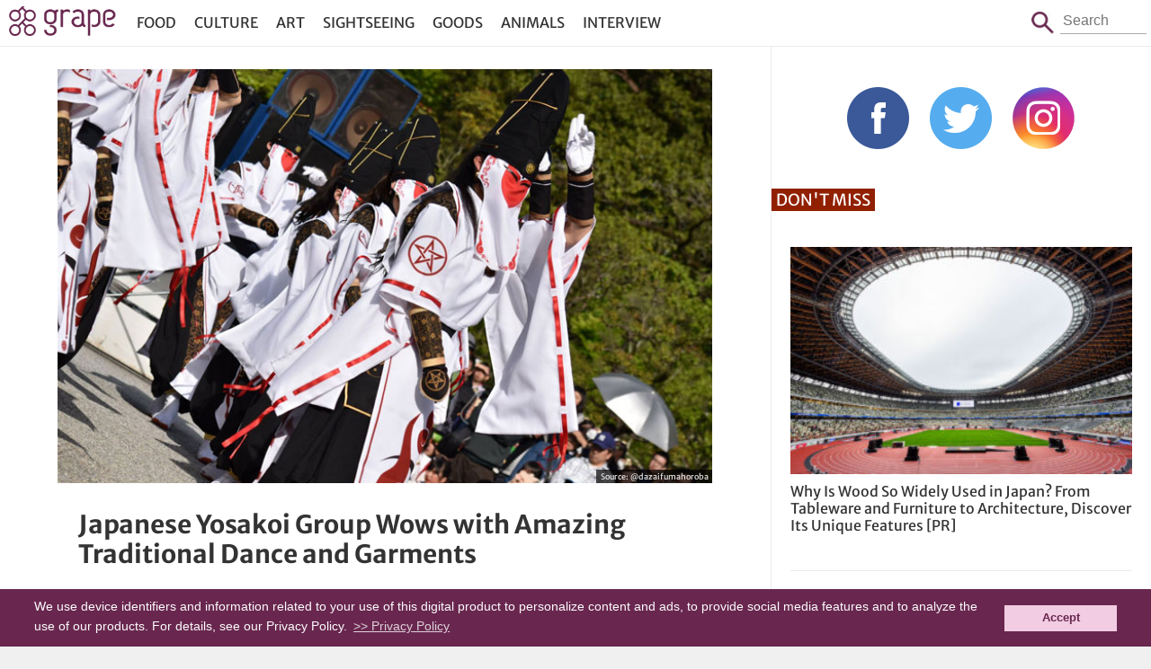

--- FILE ---
content_type: text/html; charset=UTF-8
request_url: https://grapeejapan.com/97751
body_size: 9281
content:
<!DOCTYPE HTML>
<html lang="en">
<head prefix="og: http://ogp.me/ns# fb: http://ogp.me/ns/fb# article: http://ogp.me/ns/article#">
<meta charset="utf-8">
<meta name="viewport" content="width=device-width, initial-scale=1.0, minimum-scale=1.0, maximum-scale=1.0, user-scalable=no">
<meta name="format-detection" content="telephone=no">

<meta name="robots" content="INDEX,FOLLOW">

<link rel="alternate" type="application/rss+xml" title="RSS" href="https://grapeejapan.com/feed" />
<link rel="canonical" href="https://grapeejapan.com/97751" />
<meta property="og:title" content="  Japanese Yosakoi Group Wows with Amazing Traditional Dance and Garments" />
<meta property="og:type" content="article"/>
<meta property="og:url" content="https://grapeejapan.com/97751" />
<meta property="og:image" content="https://grapeejapan.com/wp-content/uploads/42804_main.jpg" />
<meta property="og:site_name" content="grape Japan"/>
<meta property="og:description" content="Awesome Japanese dance groups shows off amazing traditional yosakoi dance and clothing." />
<meta property="fb:app_id" content="101175630220918"/>
<meta property="article:publisher" content="https://www.facebook.com/grapejapan" />
<meta property="fb:pages" content="850107185076277" />

<meta name="twitter:card" content="summary">
<meta name="twitter:site" content="@grapejapan">

<meta name="keywords" content="Art,Cool,Dance,Dazaifu,Fukuoka,Japan,Japan Railways,JR,JR Kyushu,Masks,Onmyoji,Ouendan,Performance,Traditional,Yosakoi,grape,Grape Japan" />
<meta name="description" content="Awesome Japanese dance groups shows off amazing traditional yosakoi dance and clothing." />
<meta name='robots' content='max-image-preview:large' />
<link rel="alternate" title="oEmbed (JSON)" type="application/json+oembed" href="https://grapeejapan.com/wp-json/oembed/1.0/embed?url=https%3A%2F%2Fgrapeejapan.com%2F97751" />
<link rel="alternate" title="oEmbed (XML)" type="text/xml+oembed" href="https://grapeejapan.com/wp-json/oembed/1.0/embed?url=https%3A%2F%2Fgrapeejapan.com%2F97751&#038;format=xml" />
<style id='wp-img-auto-sizes-contain-inline-css' type='text/css'>
img:is([sizes=auto i],[sizes^="auto," i]){contain-intrinsic-size:3000px 1500px}
/*# sourceURL=wp-img-auto-sizes-contain-inline-css */
</style>
<link rel="https://api.w.org/" href="https://grapeejapan.com/wp-json/" /><link rel="alternate" title="JSON" type="application/json" href="https://grapeejapan.com/wp-json/wp/v2/posts/97751" /><link rel="canonical" href="https://grapeejapan.com/97751" />
<link rel='shortlink' href='https://grapeejapan.com/?p=97751' />
<title>Japanese Yosakoi Group Wows with Amazing Traditional Dance and Garments  &#8211;  grape Japan</title>
<link rel="preconnect" href="https://www.google-analytics.com">
<link rel="preconnect" href="https://fonts.bunny.net">
<link href="https://fonts.bunny.net/css?family=merriweather-sans:400,700" rel="stylesheet" />
<script src="https://grapeejapan.com/wp-content/themes/grape-en_v2PC/js/jquery-2.1.4.min.js"></script> 
<script src="https://grapeejapan.com/wp-content/themes/grape-en_v2PC/js/function.js" charset="utf-8"></script>
<link rel="stylesheet" href="https://grapeejapan.com/wp-content/themes/grape-en_v2PC/fancybox/jquery.fancybox.min.css" />
<script defer src="https://grapeejapan.com/wp-content/themes/grape-en_v2PC/fancybox/jquery.fancybox.min.js"></script>
<link rel="stylesheet" href="https://grapeejapan.com/wp-content/themes/grape-en_v2PC/style.css?1702967330" type="text/css" />
<link rel="pingback" href="https://grapeejapan.com/xmlrpc.php">
<link rel="shortcut icon" href="https://grapeejapan.com/wp-content/themes/grape-en_v2PC/img/favicon.ico"> 
<link rel="apple-touch-icon" href="https://grapeejapan.com/wp-content/themes/grape-en_v2PC/img/apple-touch-icon.png">

<!-- Google Tag Manager -->
<script>(function(w,d,s,l,i){w[l]=w[l]||[];w[l].push({'gtm.start':
new Date().getTime(),event:'gtm.js'});var f=d.getElementsByTagName(s)[0],
j=d.createElement(s),dl=l!='dataLayer'?'&l='+l:'';j.async=true;j.src=
'https://www.googletagmanager.com/gtm.js?id='+i+dl;f.parentNode.insertBefore(j,f);
})(window,document,'script','dataLayer','GTM-52X3XBX');</script>
<!-- End Google Tag Manager -->
<script>
  (function(i,s,o,g,r,a,m){i['GoogleAnalyticsObject']=r;i[r]=i[r]||function(){
  (i[r].q=i[r].q||[]).push(arguments)},i[r].l=1*new Date();a=s.createElement(o),
  m=s.getElementsByTagName(o)[0];a.async=1;a.src=g;m.parentNode.insertBefore(a,m)
  })(window,document,'script','//www.google-analytics.com/analytics.js','ga');
  ga('create', 'UA-48212823-4', 'auto');
  ga('require', 'displayfeatures');
  ga('send', 'pageview');
</script>

<script type='text/javascript' async='async' data-type="lazy" data-src="//platform-api.sharethis.com/js/sharethis.js#property=59cdb7b8feebe0001600e978&product=inline-share-buttons"></script>

<!-- Structured Markup -->
<script type="application/ld+json">
{
	"@context" : "http://schema.org",
	"@type" : "Article",
	"name" : "Japanese Yosakoi Group Wows with Amazing Traditional Dance and Garments",
	"author" : {
		"@type" : "Organization",
		"name" : "Big Neko"
	},
	"headline": "Japanese Yosakoi Group Wows with Amazing Traditional Dance and Garments",
	"publisher": {
		"@type": "organization",
		"name": "grape Co., Ltd.",
		"logo": {
			"@type": "ImageObject",
			"url": "https://grapee.jp/wp-content/themes/grape_v2/img/grape_logo.png"
		}
	},
	"datePublished" : "2018-04-20",
	"dateModified": "2018-04-20",
	"image" : "https://grapeejapan.com/wp-content/uploads/42804_main.jpg",
	"mainEntityOfPage": "https://grapeejapan.com/97751"
}
</script>
<script src="https://web-tomo.com/js/wai_function.js"></script>
<style id='global-styles-inline-css' type='text/css'>
:root{--wp--preset--aspect-ratio--square: 1;--wp--preset--aspect-ratio--4-3: 4/3;--wp--preset--aspect-ratio--3-4: 3/4;--wp--preset--aspect-ratio--3-2: 3/2;--wp--preset--aspect-ratio--2-3: 2/3;--wp--preset--aspect-ratio--16-9: 16/9;--wp--preset--aspect-ratio--9-16: 9/16;--wp--preset--color--black: #000000;--wp--preset--color--cyan-bluish-gray: #abb8c3;--wp--preset--color--white: #ffffff;--wp--preset--color--pale-pink: #f78da7;--wp--preset--color--vivid-red: #cf2e2e;--wp--preset--color--luminous-vivid-orange: #ff6900;--wp--preset--color--luminous-vivid-amber: #fcb900;--wp--preset--color--light-green-cyan: #7bdcb5;--wp--preset--color--vivid-green-cyan: #00d084;--wp--preset--color--pale-cyan-blue: #8ed1fc;--wp--preset--color--vivid-cyan-blue: #0693e3;--wp--preset--color--vivid-purple: #9b51e0;--wp--preset--gradient--vivid-cyan-blue-to-vivid-purple: linear-gradient(135deg,rgb(6,147,227) 0%,rgb(155,81,224) 100%);--wp--preset--gradient--light-green-cyan-to-vivid-green-cyan: linear-gradient(135deg,rgb(122,220,180) 0%,rgb(0,208,130) 100%);--wp--preset--gradient--luminous-vivid-amber-to-luminous-vivid-orange: linear-gradient(135deg,rgb(252,185,0) 0%,rgb(255,105,0) 100%);--wp--preset--gradient--luminous-vivid-orange-to-vivid-red: linear-gradient(135deg,rgb(255,105,0) 0%,rgb(207,46,46) 100%);--wp--preset--gradient--very-light-gray-to-cyan-bluish-gray: linear-gradient(135deg,rgb(238,238,238) 0%,rgb(169,184,195) 100%);--wp--preset--gradient--cool-to-warm-spectrum: linear-gradient(135deg,rgb(74,234,220) 0%,rgb(151,120,209) 20%,rgb(207,42,186) 40%,rgb(238,44,130) 60%,rgb(251,105,98) 80%,rgb(254,248,76) 100%);--wp--preset--gradient--blush-light-purple: linear-gradient(135deg,rgb(255,206,236) 0%,rgb(152,150,240) 100%);--wp--preset--gradient--blush-bordeaux: linear-gradient(135deg,rgb(254,205,165) 0%,rgb(254,45,45) 50%,rgb(107,0,62) 100%);--wp--preset--gradient--luminous-dusk: linear-gradient(135deg,rgb(255,203,112) 0%,rgb(199,81,192) 50%,rgb(65,88,208) 100%);--wp--preset--gradient--pale-ocean: linear-gradient(135deg,rgb(255,245,203) 0%,rgb(182,227,212) 50%,rgb(51,167,181) 100%);--wp--preset--gradient--electric-grass: linear-gradient(135deg,rgb(202,248,128) 0%,rgb(113,206,126) 100%);--wp--preset--gradient--midnight: linear-gradient(135deg,rgb(2,3,129) 0%,rgb(40,116,252) 100%);--wp--preset--font-size--small: 13px;--wp--preset--font-size--medium: 20px;--wp--preset--font-size--large: 36px;--wp--preset--font-size--x-large: 42px;--wp--preset--spacing--20: 0.44rem;--wp--preset--spacing--30: 0.67rem;--wp--preset--spacing--40: 1rem;--wp--preset--spacing--50: 1.5rem;--wp--preset--spacing--60: 2.25rem;--wp--preset--spacing--70: 3.38rem;--wp--preset--spacing--80: 5.06rem;--wp--preset--shadow--natural: 6px 6px 9px rgba(0, 0, 0, 0.2);--wp--preset--shadow--deep: 12px 12px 50px rgba(0, 0, 0, 0.4);--wp--preset--shadow--sharp: 6px 6px 0px rgba(0, 0, 0, 0.2);--wp--preset--shadow--outlined: 6px 6px 0px -3px rgb(255, 255, 255), 6px 6px rgb(0, 0, 0);--wp--preset--shadow--crisp: 6px 6px 0px rgb(0, 0, 0);}:where(.is-layout-flex){gap: 0.5em;}:where(.is-layout-grid){gap: 0.5em;}body .is-layout-flex{display: flex;}.is-layout-flex{flex-wrap: wrap;align-items: center;}.is-layout-flex > :is(*, div){margin: 0;}body .is-layout-grid{display: grid;}.is-layout-grid > :is(*, div){margin: 0;}:where(.wp-block-columns.is-layout-flex){gap: 2em;}:where(.wp-block-columns.is-layout-grid){gap: 2em;}:where(.wp-block-post-template.is-layout-flex){gap: 1.25em;}:where(.wp-block-post-template.is-layout-grid){gap: 1.25em;}.has-black-color{color: var(--wp--preset--color--black) !important;}.has-cyan-bluish-gray-color{color: var(--wp--preset--color--cyan-bluish-gray) !important;}.has-white-color{color: var(--wp--preset--color--white) !important;}.has-pale-pink-color{color: var(--wp--preset--color--pale-pink) !important;}.has-vivid-red-color{color: var(--wp--preset--color--vivid-red) !important;}.has-luminous-vivid-orange-color{color: var(--wp--preset--color--luminous-vivid-orange) !important;}.has-luminous-vivid-amber-color{color: var(--wp--preset--color--luminous-vivid-amber) !important;}.has-light-green-cyan-color{color: var(--wp--preset--color--light-green-cyan) !important;}.has-vivid-green-cyan-color{color: var(--wp--preset--color--vivid-green-cyan) !important;}.has-pale-cyan-blue-color{color: var(--wp--preset--color--pale-cyan-blue) !important;}.has-vivid-cyan-blue-color{color: var(--wp--preset--color--vivid-cyan-blue) !important;}.has-vivid-purple-color{color: var(--wp--preset--color--vivid-purple) !important;}.has-black-background-color{background-color: var(--wp--preset--color--black) !important;}.has-cyan-bluish-gray-background-color{background-color: var(--wp--preset--color--cyan-bluish-gray) !important;}.has-white-background-color{background-color: var(--wp--preset--color--white) !important;}.has-pale-pink-background-color{background-color: var(--wp--preset--color--pale-pink) !important;}.has-vivid-red-background-color{background-color: var(--wp--preset--color--vivid-red) !important;}.has-luminous-vivid-orange-background-color{background-color: var(--wp--preset--color--luminous-vivid-orange) !important;}.has-luminous-vivid-amber-background-color{background-color: var(--wp--preset--color--luminous-vivid-amber) !important;}.has-light-green-cyan-background-color{background-color: var(--wp--preset--color--light-green-cyan) !important;}.has-vivid-green-cyan-background-color{background-color: var(--wp--preset--color--vivid-green-cyan) !important;}.has-pale-cyan-blue-background-color{background-color: var(--wp--preset--color--pale-cyan-blue) !important;}.has-vivid-cyan-blue-background-color{background-color: var(--wp--preset--color--vivid-cyan-blue) !important;}.has-vivid-purple-background-color{background-color: var(--wp--preset--color--vivid-purple) !important;}.has-black-border-color{border-color: var(--wp--preset--color--black) !important;}.has-cyan-bluish-gray-border-color{border-color: var(--wp--preset--color--cyan-bluish-gray) !important;}.has-white-border-color{border-color: var(--wp--preset--color--white) !important;}.has-pale-pink-border-color{border-color: var(--wp--preset--color--pale-pink) !important;}.has-vivid-red-border-color{border-color: var(--wp--preset--color--vivid-red) !important;}.has-luminous-vivid-orange-border-color{border-color: var(--wp--preset--color--luminous-vivid-orange) !important;}.has-luminous-vivid-amber-border-color{border-color: var(--wp--preset--color--luminous-vivid-amber) !important;}.has-light-green-cyan-border-color{border-color: var(--wp--preset--color--light-green-cyan) !important;}.has-vivid-green-cyan-border-color{border-color: var(--wp--preset--color--vivid-green-cyan) !important;}.has-pale-cyan-blue-border-color{border-color: var(--wp--preset--color--pale-cyan-blue) !important;}.has-vivid-cyan-blue-border-color{border-color: var(--wp--preset--color--vivid-cyan-blue) !important;}.has-vivid-purple-border-color{border-color: var(--wp--preset--color--vivid-purple) !important;}.has-vivid-cyan-blue-to-vivid-purple-gradient-background{background: var(--wp--preset--gradient--vivid-cyan-blue-to-vivid-purple) !important;}.has-light-green-cyan-to-vivid-green-cyan-gradient-background{background: var(--wp--preset--gradient--light-green-cyan-to-vivid-green-cyan) !important;}.has-luminous-vivid-amber-to-luminous-vivid-orange-gradient-background{background: var(--wp--preset--gradient--luminous-vivid-amber-to-luminous-vivid-orange) !important;}.has-luminous-vivid-orange-to-vivid-red-gradient-background{background: var(--wp--preset--gradient--luminous-vivid-orange-to-vivid-red) !important;}.has-very-light-gray-to-cyan-bluish-gray-gradient-background{background: var(--wp--preset--gradient--very-light-gray-to-cyan-bluish-gray) !important;}.has-cool-to-warm-spectrum-gradient-background{background: var(--wp--preset--gradient--cool-to-warm-spectrum) !important;}.has-blush-light-purple-gradient-background{background: var(--wp--preset--gradient--blush-light-purple) !important;}.has-blush-bordeaux-gradient-background{background: var(--wp--preset--gradient--blush-bordeaux) !important;}.has-luminous-dusk-gradient-background{background: var(--wp--preset--gradient--luminous-dusk) !important;}.has-pale-ocean-gradient-background{background: var(--wp--preset--gradient--pale-ocean) !important;}.has-electric-grass-gradient-background{background: var(--wp--preset--gradient--electric-grass) !important;}.has-midnight-gradient-background{background: var(--wp--preset--gradient--midnight) !important;}.has-small-font-size{font-size: var(--wp--preset--font-size--small) !important;}.has-medium-font-size{font-size: var(--wp--preset--font-size--medium) !important;}.has-large-font-size{font-size: var(--wp--preset--font-size--large) !important;}.has-x-large-font-size{font-size: var(--wp--preset--font-size--x-large) !important;}
/*# sourceURL=global-styles-inline-css */
</style>
</head>

<body class="page">
<!-- Google Tag Manager (noscript) -->
<noscript><iframe src="https://www.googletagmanager.com/ns.html?id=GTM-52X3XBX"
height="0" width="0" style="display:none;visibility:hidden"></iframe></noscript>
<!-- End Google Tag Manager (noscript) -->

<header id="header">
<div id="header-in">
	<h1 id="sitetitle"><a href="https://grapeejapan.com">grape Japan</a></h1>
	<nav id="box_nav">
		<p id="btn_menu-nav">
		<a href="javascript:void(0)" id="btn_menu-nav_op">menu</a>
		<a href="javascript:void(0)" id="btn_menu-nav_cl">Close</a>
		</p>
		<div id="menu-nav">
		<ul id="menu-header_nav" class="menu"><li id="menu-item-81671" class="menu-item menu-item-type-taxonomy menu-item-object-category menu-item-81671"><a href="https://grapeejapan.com/category/food">Food</a></li>
<li id="menu-item-81670" class="menu-item menu-item-type-taxonomy menu-item-object-category current-post-ancestor current-menu-parent current-post-parent menu-item-81670"><a href="https://grapeejapan.com/category/culture">Culture</a></li>
<li id="menu-item-97666" class="menu-item menu-item-type-taxonomy menu-item-object-category current-post-ancestor current-menu-parent current-post-parent menu-item-97666"><a href="https://grapeejapan.com/category/art">Art</a></li>
<li id="menu-item-81673" class="menu-item menu-item-type-taxonomy menu-item-object-category menu-item-81673"><a href="https://grapeejapan.com/category/sightseeing">Sightseeing</a></li>
<li id="menu-item-81672" class="menu-item menu-item-type-taxonomy menu-item-object-category menu-item-81672"><a href="https://grapeejapan.com/category/goods">Goods</a></li>
<li id="menu-item-81669" class="menu-item menu-item-type-taxonomy menu-item-object-category menu-item-81669"><a href="https://grapeejapan.com/category/animals">Animals</a></li>
<li id="menu-item-109628" class="menu-item menu-item-type-taxonomy menu-item-object-category menu-item-109628"><a href="https://grapeejapan.com/category/interview">Interview</a></li>
</ul>		</div>
	</nav>
	<form role="search" method="get" id="box_search" class="box_search" action="https://grapeejapan.com">
		<span class="btn">Search</span>
		<p class="search"><span>Search</span><input type="text" placeholder="Search" value="" name="s" id="s" /></p>
	</form>
</div>
</header>

<!-- top content -->
<div id="wrapper" class="box_2nd">
<!-- blog -->
<main>


<article class="single-page">
<div class="single-in">

<figure>
<img src="https://grapeejapan.com/wp-content/uploads/42804_main.jpg" width="710" height="450" alt="" /><figcaption class="single-img-source">
<blockquote>Source: <a href="https://twitter.com/dazaifumahoroba" target="_blank">@dazaifumahoroba</a></blockquote></figcaption>
</figure>

<h1><a href="https://grapeejapan.com/97751" title="Japanese Yosakoi Group Wows with Amazing Traditional Dance and Garments">Japanese Yosakoi Group Wows with Amazing Traditional Dance and Garments</a></h1>
<div class="single-page-sponsor">

<div class="single-page-sponsor-time">
<time class="create">2018-04-20 Fri</time>
<time class="update">2018-04-20 Fri</time>
</div>


</div>

<div class="single-page_sns">
<div class="sharethis-inline-share-buttons"></div>
</div></div>
<!-- ads -->
<div class="single-in">
<!-- entryDetailContnts -->


<div class="comment">

<p>When thinking of popular dances in Japan, the <a href="https://grapeejapan.com/96191" rel="noopener" target="_blank">perfectly synchronized robotic dances of WORLD ORDER</a> and other <a href="https://grapeejapan.com/76308" rel="noopener" target="_blank">country-sweeping viral dances may come to mind</a>, so it can be easy to forget that some of the best dances in Japan originate from traditional performances.  One such dance is the <em>Yosakoi</em>, which blends traditional Japanese dance movements (such as <a href="https://en.wikipedia.org/wiki/Awa_Dance_Festival" rel="noopener" target="_blank"><em>Awa Odori</em></a>) into an energetic performance, sometimes matched with modern music.  <em>Yosakoi</em> are performed at summer and school sports festivals, and typically are used to liven up audiences.  </p>

<p><a href="https://grapeejapan.com/64035" rel="noopener" target="_blank">Dazaifu</a>, located in Fukuoka, is home to a large festival where <em>yosakoi</em> performance teams compete in elaborate and impressively choreographed dances.  At this year's 14th annual <a href="http://www.dazaifu.org/events/2018/03/14-1.html" rel="noopener" target="_blank">Daizaifu Monzen Yosakoi festival</a> held on April 15th, a group by the name of Dazaifumahoroba stunned many in attendance as they performed an awesome <em>yosakoi</em>, clad in eye-catching garments.</p>


<div class="youtube">
<iframe width="640" height="400" src="https://www.youtube.com/embed/e0ycJ78WliM?rel=0&showinfo=0" frameborder="0" allowfullscreen></iframe>
</div>

<p>Their clothing, which includes lacquered silk hats and markings, are inspired by <en><a href="https://en.wikipedia.org/wiki/Onmy%C5%8Dd%C5%8D#Onmy%C5%8Dji" rel="noopener" target="_blank">onmyoji</a></em>, pracitioners of magic and divination that gained prominence during Japan's Heian period.  The group gained worldwide popularity after the 2002 competition, and is once again being praised for their sharp but fluid movements.  </p>


<div class="image">
<img src="https://grapeejapan.com/wp-content/uploads/42804_01.jpg" alt="" width="710" height="473"  /><p class="image-cite">Source: <a href="https://twitter.com/dazaifumahoroba" rel="noopener" target="_blank">@dazaifumahoroba</a></p>
</div>


<div class="image">
<img src="https://grapeejapan.com/wp-content/uploads/42804_03.jpg" alt="" width="710" height="473"  /><p class="image-cite">Source: <a href="https://twitter.com/dazaifumahoroba" rel="noopener" target="_blank">@dazaifumahoroba</a></p>
</div>

<p>But the group has been being talked about for another interesting reason.  It turns out that they are the stylists and choreographers behind the award winning <em>yosakoi</em> troupe JR Kyushu Oentai--a <em>yosakoi</em> group comprised of Japan Railways Kyushuu conductors, cabin staff, and other employees that has gone on to win many awards at competitions.  Here's a video of them wowing a crowd with one of their award-winning performances.</p>

<h2>JR Kyushu Oentai</h2>
<div class="youtube">
<iframe width="640" height="400" src="https://www.youtube.com/embed/yC1WJWf694k?rel=0&showinfo=0" frameborder="0" allowfullscreen></iframe>
</div>


<p>To follow Dazaifumahoroba and their awesome performances, check out their social media information below.</p>


<div class="txt-box">
<p><a href="https://twitter.com/dazaifumahoroba" rel="noopener" target="_blank">@https://twitter.com/dazaifumahoroba</a></p>

<p><a href="https://www.facebook.com/dazaifumahoroba/" rel="noopener" target="_blank">Facebook/dazaifumahoroba</a></p>
</div>



<div class="txt-box">

</div>










</div>

<hr>
<p class="author">By - <a href="https://grapeejapan.com/writer/big-neko">Big Neko</a>.</p>
</div>
<!-- ads -->
<div class="single-in">
<dl><dt>Source:</dt><dd><a href="https://twitter.com/dazaifumahoroba" target="_blank">@dazaifumahoroba</a> / <a href="https://www.facebook.com/dazaifumahoroba/" target="_blank">Facebook/dazaifumahoroba/</a> / <a href="https://www.youtube.com/watch?v=yC1WJWf694k" target="_blank">JR九州櫻燕隊 YOSAKOIソーランU-40大賞</a> / <a href="https://www.youtube.com/watch?v=e0ycJ78WliM" target="_blank">太宰府まほろば衆 壬帝「一条天魔」【第14回太宰府門前真舞祭】</a></dd></dl>
<dl>
<dt>Tags: </dt>
<dd><a href="https://grapeejapan.com/tag/art" rel="tag">Art</a> / <a href="https://grapeejapan.com/tag/cool" rel="tag">Cool</a> / <a href="https://grapeejapan.com/tag/dance" rel="tag">Dance</a> / <a href="https://grapeejapan.com/tag/dazaifu" rel="tag">Dazaifu</a> / <a href="https://grapeejapan.com/tag/fukuoka" rel="tag">Fukuoka</a> / <a href="https://grapeejapan.com/tag/japan" rel="tag">Japan</a> / <a href="https://grapeejapan.com/tag/japan-railways" rel="tag">Japan Railways</a> / <a href="https://grapeejapan.com/tag/jr" rel="tag">JR</a> / <a href="https://grapeejapan.com/tag/jr-kyushu" rel="tag">JR Kyushu</a> / <a href="https://grapeejapan.com/tag/masks" rel="tag">Masks</a> / <a href="https://grapeejapan.com/tag/onmyoji" rel="tag">Onmyoji</a> / <a href="https://grapeejapan.com/tag/ouendan" rel="tag">Ouendan</a> / <a href="https://grapeejapan.com/tag/performance" rel="tag">Performance</a> / <a href="https://grapeejapan.com/tag/traditional" rel="tag">Traditional</a> / <a href="https://grapeejapan.com/tag/yosakoi" rel="tag">Yosakoi</a></dd>
</dl>
<div class="sharethis-inline-share-buttons"></div>
<!-- breadcrumb -->
<ul id="breadcrumb" vocab="https://schema.org/" typeof="BreadcrumbList">
	<li property="itemListElement" typeof="ListItem" class="home">
		<a href="https://grapeejapan.com" property="item" typeof="WebPage"><span property="name">grape Japan</span></a>
		<meta property="position" content="1">
	</li>
	<li property="itemListElement" typeof="ListItem">
		<a href="https://grapeejapan.com/category/art" property="item" typeof="WebPage"><span property="name">Art</span></a>
		<meta property="position" content="2">
	</li>
		<li property="itemListElement" typeof="ListItem">
		<span property="name">Japanese Yosakoi Group Wows with Amazing Traditional Dance and Garments</span>
		<meta property="position" content="3">
	</li>
</ul>
<!-- /breadcrumb -->

<article id="related">
<h2>Related Article</h2>
<ul>
<li>
<figure class="image">
<a href="https://grapeejapan.com/64080"><img width="240" height="184" src="https://grapeejapan.com/wp-content/uploads/12676_main-240x184.jpg"  alt="" decoding="async" /></a></figure>
<h3><a href="https://grapeejapan.com/64080"> Kabuki Face Masks Designated As Official Souvenirs Of The G7 Iseshima Summit</a></h3>
</li>
            <li>
<figure class="image">
<a href="https://grapeejapan.com/171892"><img width="240" height="184" src="https://grapeejapan.com/wp-content/uploads/HEADERacnh_uniqlo-240x184.jpg"  alt="" decoding="async" /></a></figure>
<h3><a href="https://grapeejapan.com/171892"> Animal Crossing: New Horizons and UNIQLO collaborate both in store and in the game</a></h3>
</li>
            <li>
<figure class="image">
<a href="https://grapeejapan.com/75718"><img width="240" height="184" src="https://grapeejapan.com/wp-content/uploads/13526__main-240x184.jpg"  alt="" decoding="async" /></a></figure>
<h3><a href="https://grapeejapan.com/75718"> Iron Maiden Ukiyo-e Art Turns Eddie Into A Savage Killer Of Edo Period Japan</a></h3>
</li>
            <li>
<figure class="image">
<a href="https://grapeejapan.com/184673"><img width="240" height="184" src="https://grapeejapan.com/wp-content/uploads/HEADERdisney_emily-1-240x184.jpg"  alt="" decoding="async" loading="lazy" /></a></figure>
<h3><a href="https://grapeejapan.com/184673"> Japanese fashion brand launches adorably stylish Disney Collection</a></h3>
</li>
            <li>
<figure class="image">
<a href="https://grapeejapan.com/176937"><img width="240" height="184" src="https://grapeejapan.com/wp-content/uploads/70649_main-240x184.jpg"  alt="" decoding="async" loading="lazy" /></a></figure>
<h3><a href="https://grapeejapan.com/176937"> Italian has a heart-and-body-warming experience at a Japanese Starbucks</a></h3>
</li>
            <li>
<figure class="image">
<a href="https://grapeejapan.com/177105"><img width="240" height="184" src="https://grapeejapan.com/wp-content/uploads/Untitled-2021-06-30T160521.596-240x184.jpg"  alt="" decoding="async" loading="lazy" /></a></figure>
<h3><a href="https://grapeejapan.com/177105"> New Tempyo setta sandal lineup from Nara use designs from world heritage site and Japanese artisanal skill</a></h3>
</li>
            </ul>
</article>
</div>
</article>


<article class="footer-links"><ul><li><p class="banner"><span class="hide">Japan Forward</span><a href="http://japan-forward.com/" target="_blank"><img width="320" height="125" src="https://grapeejapan.com/wp-content/uploads/bana_japan-forward_s.png" class="image wp-image-189329  attachment-full size-full" alt="" style="max-width: 100%; height: auto;" title="Japan Forward" decoding="async" loading="lazy" /></a></p></li><li><p class="banner"><span class="hide">grape Japan Questionnaire</span><a href="http://bit.ly/2rCWb5J" target="_blank"><img width="320" height="125" src="https://grapeejapan.com/wp-content/uploads/bana_questonnaire_s.png" class="image wp-image-189330  attachment-full size-full" alt="" style="max-width: 100%; height: auto;" decoding="async" loading="lazy" /></a></p></li></ul></article></main>

<!-- side -->
<aside>
<!-- ads -->
	<div id="side_sns">
	<ul class="sns">
	<li><a href="https://www.facebook.com/grapejapan" target="_blank">Facebook</a></li>
	<li><a href="https://twitter.com/grapejapan" target="_blank">Twitter</a></li>
	<li><a href="https://www.instagram.com/grape_jp/?ref=badge" target="_blank">Instagram</a></li>
	</ul>
	</div>

<article class="video-list">
<h2>Don't Miss</h2>
<ul>
<li>
<p class="image"><a href="https://grapeejapan.com/219445"><img src="https://grapeejapan.com/wp-content/uploads/2025/01/JWPEA2025_main-300x200.jpg" width="300" height="200" alt="Why Is Wood So Widely Used in Japan? From Tableware and Furniture to Architecture, Discover Its Unique Features" /></a></p>
<h3><a href="https://grapeejapan.com/219445">Why Is Wood So Widely Used in Japan? From Tableware and Furniture to Architecture, Discover Its Unique Features [PR]</a></h3>
</li>

<li>
<p class="image"><a href="https://grapeejapan.com/217509"><img src="https://grapeejapan.com/wp-content/uploads/2023/01/KiyosuguShibuya_top-300x200.jpg" width="300" height="200" alt="Stand Kiyosugu brings its trendy obanzai tapas standing bar style to Shibuya" /></a></p>
<h3><a href="https://grapeejapan.com/217509">Stand Kiyosugu brings its trendy obanzai tapas standing bar style to Shibuya</a></h3>
</li>
<li>
<p class="image"><a href="https://grapeejapan.com/217439"><img src="https://grapeejapan.com/wp-content/uploads/2023/01/newmain-110-300x200.jpg" width="300" height="200" alt="Origami-style Airbnb apartment in the heart of Harajuku will have you vacationing in kawaii colors" /></a></p>
<h3><a href="https://grapeejapan.com/217439">Origami-style Airbnb apartment in the heart of Harajuku will have you vacationing in kawaii colors</a></h3>
</li>

</ul>
</article>

<!-- ads -->

<!-- ads -->

<!-- ads -->
</aside>
</div>

<footer>
<div id="footer-in">
<nav>
<ul>
<li><a href="https://grapeejapan.com/about">About Us</a></li>
<li><a href="https://grapeejapan.com/privacy-policy">Privacy Policy</a></li>
<li><a href="https://grapeejapan.com/terms-of-service">Terms of Service</a></li>
</ul>
</nav>
<address>&copy; grape All Rights Reserved.</address>
</div>
</footer>
<script type="speculationrules">
{"prefetch":[{"source":"document","where":{"and":[{"href_matches":"/*"},{"not":{"href_matches":["/wp-*.php","/wp-admin/*","/wp-content/uploads/*","/wp-content/*","/wp-content/plugins/*","/wp-content/themes/grape-en_v2PC/*","/*\\?(.+)"]}},{"not":{"selector_matches":"a[rel~=\"nofollow\"]"}},{"not":{"selector_matches":".no-prefetch, .no-prefetch a"}}]},"eagerness":"conservative"}]}
</script>
<script type="text/javascript" id="flying-scripts">const loadScriptsTimer=setTimeout(loadScripts,5*1000);const userInteractionEvents=['click', 'mousemove', 'keydown', 'touchstart', 'touchmove', 'wheel'];userInteractionEvents.forEach(function(event){window.addEventListener(event,triggerScriptLoader,{passive:!0})});function triggerScriptLoader(){loadScripts();clearTimeout(loadScriptsTimer);userInteractionEvents.forEach(function(event){window.removeEventListener(event,triggerScriptLoader,{passive:!0})})}
function loadScripts(){document.querySelectorAll("script[data-type='lazy']").forEach(function(elem){elem.setAttribute("src",elem.getAttribute("data-src"))})}</script>
    
<script type="text/javascript">
  window.___gcfg = {lang: 'ja'};
  (function() {
    var po = document.createElement('script'); po.type = 'text/javascript'; po.async = true;
    po.src = 'https://apis.google.com/js/platform.js';
    var s = document.getElementsByTagName('script')[0]; s.parentNode.insertBefore(po, s);
  })();
</script>

<script type="text/javascript">!function(d,i){if(!d.getElementById(i)){var j=d.createElement("script");j.id=i;j.src="https://widgets.getpocket.com/v1/j/btn.js?v=1";var w=d.getElementById(i);d.body.appendChild(j);}}(document,"pocket-btn-js");</script>

<script type="text/javascript" src="//cf.eco-tag.jp/asi/asi-pix-grapee-min.js"></script>

<!-- Cookie Consent -->
<link rel="stylesheet" type="text/css" href="//cdnjs.cloudflare.com/ajax/libs/cookieconsent2/3.0.3/cookieconsent.min.css" />
<script src="//cdnjs.cloudflare.com/ajax/libs/cookieconsent2/3.0.3/cookieconsent.min.js"></script>
<style type="text/css">
	a.cc-btn.cc-dismiss{text-decoration: none;}
	.cc-window.cc-banner{ font-size: 14px;padding: 10px 3%;line-height: 1.4;}
	.cc-banner .cc-btn:last-child{min-width: 100px; margin-left: 15px;}
</style>
<script>
window.addEventListener("load", function(){
window.cookieconsent.initialise({
	"palette": {
		"popup": {
			"background": "#69274f",
			"text": "#fcfcfc"
		},
		"button": {
			"background": "#f1cce2",
			"text": "#69274f"
		}
	},
	//"position": "bottom-right",
	"content": {
		link: '>> Privacy Policy',
		"href": "https://grapeejapan.com/privacy-policy",
		"message": 'We use device identifiers and information related to your use of this digital product to personalize content and ads, to provide social media features and to analyze the use of our products. For details, see our Privacy Policy.',
		"dismiss": "Accept",
	},
})});
</script>

<script type='text/javascript'>
var fb_timeout, fb_opts={'overlayShow':true,'hideOnOverlayClick':true,'showCloseButton':true,'margin':20,'centerOnScroll':false,'enableEscapeButton':true,'autoScale':true, protect: true };
if(typeof easy_fancybox_handler==='undefined'){
var easy_fancybox_handler=function(){
jQuery('.nofancybox,a.wp-block-file__button,a.pin-it-button,a[href*="pinterest.com/pin/create"],a[href*="facebook.com/share"],a[href*="twitter.com/share"]').addClass('nolightbox');
/* IMG */
var fb_IMG_select='a[href*=".jpg"]:not(.nolightbox,li.nolightbox>a),area[href*=".jpg"]:not(.nolightbox),a[href*=".jpeg"]:not(.nolightbox,li.nolightbox>a),area[href*=".jpeg"]:not(.nolightbox),a[href*=".png"]:not(.nolightbox,li.nolightbox>a),area[href*=".png"]:not(.nolightbox),a[href*=".webp"]:not(.nolightbox,li.nolightbox>a),area[href*=".webp"]:not(.nolightbox)';
jQuery(fb_IMG_select).addClass('fancybox image');
var fb_IMG_sections=jQuery('.gallery,.wp-block-gallery,.tiled-gallery');
fb_IMG_sections.each(function(){jQuery(this).find(fb_IMG_select).attr('rel','gallery-'+fb_IMG_sections.index(this));});
jQuery('a.fancybox,area.fancybox,li.fancybox a').each(function(){jQuery(this).fancybox(jQuery.extend({},fb_opts,{'transitionIn':'elastic','easingIn':'easeOutBack','transitionOut':'elastic','easingOut':'easeInBack','opacity':false,'hideOnContentClick':false,'titleShow':true,'titlePosition':'over','titleFromAlt':true,'showNavArrows':true,'enableKeyboardNav':true,'cyclic':false}))});};
jQuery('a.fancybox-close').on('click',function(e){e.preventDefault();jQuery.fancybox.close()});
};
jQuery(easy_fancybox_handler);jQuery(document).on('post-load',easy_fancybox_handler);
</script>
<script async charset="utf-8" data-type="lazy" data-src="https://platform.twitter.com/widgets.js"></script>

</body> 
</html>

--- FILE ---
content_type: text/css; charset=utf-8
request_url: https://web-tomo.com//api/api/style.aspx?origin=grapeejapan.com
body_size: 53
content:
@charset "UTF-8";@import url("https://web-tomo.com/css/style.css");.waiNav-open_wrap {  bottom:65px;}:root {   --wai-color-primary: #990052;   --wai-color-primary-rgb: 153,0,82;}.waiNav_popup {display:none}